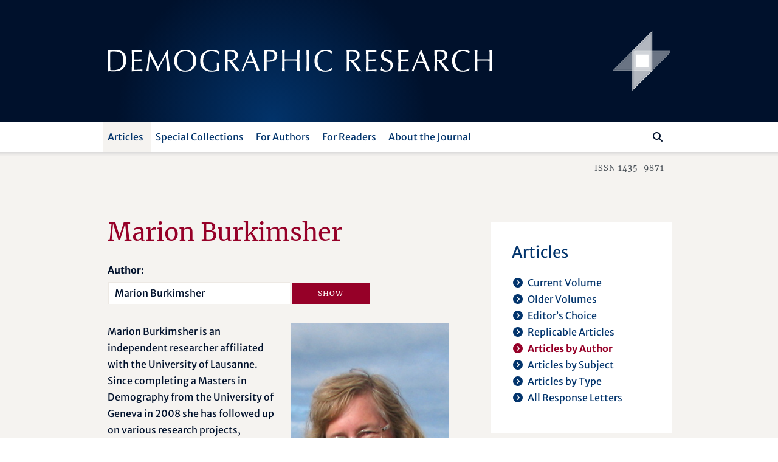

--- FILE ---
content_type: text/html; charset=utf-8
request_url: https://www.demographic-research.org/articles/articlesbyauthor/1491
body_size: 38229
content:
<!DOCTYPE html>
<html lang="en">
<head>
    <meta charset="utf-8" />
    <meta lang="en" />
    <meta name="viewport" content="width=device-width, initial-scale=1.0" />
        <title>Marion Burkimsher - Demographic Research</title>
    
    
    <meta name="author" content="" />
    <meta name="description" content="Articles by Marion Burkimsher" />
    <meta name="keywords" content="" />
    <meta name="publisher" content="Demographic Research" />
    <meta name="copyright" content="Demographic Research" />
    <meta name="page-topic" content="demographic research, demography, social sciences, life sciences, mathematics, statistics, policy research, research" />
    <meta name="page-type" content="articles, descriptive findings, reflexions, research materials" />
    <meta name="audience" content="experts, students, scientists" />
    <meta property="og:site_name" content="Demographic Research" />
    <meta property="og:title" content="Demographic Research - Marion Burkimsher" />
    <meta property="og:url" content="https://www.demographic-research.org/articles/articlesbyauthor/1491" />
    <meta property="og:type" content="website" />
    <meta property="og:description" content="Articles by Marion Burkimsher" />
    <meta name="twitter:card" content="summary" />
    <meta name="twitter:site" content="@DemographicRes" />
    <meta name="twitter:title" content="Demographic Research - Marion Burkimsher" />
    <meta name="twitter:description" content="Articles by Marion Burkimsher" />
    <meta name="twitter:image" content="https://www.demographic-research.org/images/twitter/demres-120x120.png" />


    <!-- Touch Icon Generator BY daik.de https://www.web-stuebchen.de Lizenz: GNU General Public License; Copyright: 2014 - 2016 Stephan Heller [daik.de] <heller@daik.de> -->
    <link rel="shortcut icon" type="image/x-icon" href="/images/favicons/favicon.ico" />
    <link rel="icon" type="image/x-icon" href="/images/favicons/favicon.ico" />
    <link rel="icon" type="image/gif" href="/images/favicons/favicon.gif" />
    <link rel="icon" type="image/png" href="/images/favicons/favicon.png" />
    <link rel="apple-touch-icon" href="/images/favicons/apple-touch-icon.png" />
    <link rel="apple-touch-icon" href="/images/favicons/apple-touch-icon-57x57.png" sizes="57x57" />
    <link rel="apple-touch-icon" href="/images/favicons/apple-touch-icon-60x60.png" sizes="60x60" />
    <link rel="apple-touch-icon" href="/images/favicons/apple-touch-icon-72x72.png" sizes="72x72" />
    <link rel="apple-touch-icon" href="/images/favicons/apple-touch-icon-76x76.png" sizes="76x76" />
    <link rel="apple-touch-icon" href="/images/favicons/apple-touch-icon-114x114.png" sizes="114x114" />
    <link rel="apple-touch-icon" href="/images/favicons/apple-touch-icon-120x120.png" sizes="120x120" />
    <link rel="apple-touch-icon" href="/images/favicons/apple-touch-icon-128x128.png" sizes="128x128" />
    <link rel="apple-touch-icon" href="/images/favicons/apple-touch-icon-144x144.png" sizes="144x144" />
    <link rel="apple-touch-icon" href="/images/favicons/apple-touch-icon-152x152.png" sizes="152x152" />
    <link rel="apple-touch-icon" href="/images/favicons/apple-touch-icon-180x180.png" sizes="180x180" />
    <link rel="apple-touch-icon" href="/images/favicons/apple-touch-icon-precomposed.png" />
    <link rel="icon" type="image/png" href="/images/favicons/favicon-16x16.png" sizes="16x16" />
    <link rel="icon" type="image/png" href="/images/favicons/favicon-32x32.png" sizes="32x32" />
    <link rel="icon" type="image/png" href="/images/favicons/favicon-96x96.png" sizes="96x96" />
    <link rel="icon" type="image/png" href="/images/favicons/favicon-160x160.png" sizes="160x160" />
    <link rel="icon" type="image/png" href="/images/favicons/favicon-192x192.png" sizes="192x192" />
    <link rel="icon" type="image/png" href="/images/favicons/favicon-196x196.png" sizes="196x196" />
    <meta name="msapplication-TileImage" content="~/images/favicons/win8-tile-144x144.png" />
    <meta name="msapplication-TileColor" content="#132034" />
    <meta name="msapplication-navbutton-color" content="#132034" />
    <meta name="application-name" content="Demographic Research" />
    <meta name="msapplication-tooltip" content="Demographic Research" />
    <meta name="apple-mobile-web-app-title" content="Demographic Research" />
    <meta name="msapplication-square70x70logo" content="~/images/favicons/win8-tile-70x70.png" />
    <meta name="msapplication-square144x144logo" content="~/images/favicons/win8-tile-144x144.png" />
    <meta name="msapplication-square150x150logo" content="~/images/favicons/win8-tile-150x150.png" />
    <meta name="msapplication-wide310x150logo" content="~/images/favicons/win8-tile-310x150.png" />
    <meta name="msapplication-square310x310logo" content="~/images/favicons/win8-tile-310x310.png" />
    <link href="/lib/fonts/fonts.min.css?v=Ko_kaFpc-xBW5Y8V_4fRu3FI9r-BgarrtN4WRodpyhA" rel="stylesheet" />
    <link href="/lib/fontawesome-free-6.7.2-web/css/all.min.css?v=dABdfBfUoC8vJUBOwGVdm8L9qlMWaHTIfXt-7GnZCIo" rel="stylesheet" />
    
    <link href="/lib/bootstrap5.2.3/scss/demres.min.css?v=yWmnPzu4Y61Jp8mIuLCRaXiS-CFpyK8tyX3ugPn1qTM" rel="stylesheet" />
    <script src="/lib/jquery/dist/jquery-3.7.1.min.js"></script>
    <script src="/lib/bootstrap5.2.3/dist/js/bootstrap.bundle.min.js"></script>
    
    <link href="/dr.rss" rel="alternate" type="application/rss+xml" title="New articles feed (RSS 2.0)" />
    <link href="/dr-atom.xml" rel="alternate" type="application/atom+xml" title="New articles feed (Atom 1.0)" />
</head>
<body>
    <header class="dr-header">

        <nav class="navbar navbar-light bg-white navbar-expand-lg" style="flex-wrap: wrap;">

            <div class="container-fluid dr-header-container">
                <!--war ohne style="flex-wrap: wrap;" -->
                <!--fixed-top-->
                <div class="header-journal" style="">
                    <div class="container">
                        <div class="row align-items-center header-journal-image" style="">
                            <div class="d-none d-lg-block col-lg-8 offset-lg-1">
                                <a href="/"><img class="dr-logo-desktop" src="/images/dr-logo-desktop.svg" alt="Demographic Research" /></a> <!--width="69%" height="69%"-->
                            </div>
                            <div class="d-none d-lg-block col-lg-2 d-flex">
                                <a href="/"><img src="/images/dr-signet-desktop-effects.svg" width="100px" height="100px" align="right" alt="Demographic Research Logo" /></a>
                            </div>
                            <div class="col-8 offset-1 d-lg-none ">
                                <a href="/"><img src="/images/dr-logo-mobile-effects.svg" width="80%" height="80%" alt="Demographic Research Logo" /></a>
                            </div>
                            <div class="col-2 d-lg-none">
                                <div class="row flex-row-reverse">
                                    <button class="navbar-toggler" type="button" data-bs-toggle="offcanvas" data-bs-target="#offcanvasDrNavbar" aria-controls="offcanvasDrNavbar" aria-expanded="false" aria-label="Toggle navigation">
                                        <span class="navbar-toggler-icon"></span>
                                    </button>
                                </div>
                            </div>
                        </div>
                    </div>                </div>

                <div class="navbar-row">
                    <div class="container">
                        <div class="row">
                            <div class="col-10 offset-1">

                                <div class="offcanvas offcanvas-end dr-offcanvas" tabindex="-1" id="offcanvasDrNavbar" aria-labelledby="offcanvasDrNavbarLabel">
                                    <div class="offcanvas-header">
                                        <p class="offcanvas-title" id="offcanvasDrNavbarLabel">Menu</p>
                                        <button type="button" class="btn-close btn-close-white" data-bs-dismiss="offcanvas" aria-label="Close"></button>
                                    </div>
                                    <div class="offcanvas-body">
                                        <ul class="navbar-nav justify-content-end justify-content-lg-start flex-grow-1 pe-lg-3">
                                            
    
<li class="nav-item dropdown">
    <a class="nav-link active dropdown-toggle" href="/articles/index" role="button" data-bs-toggle="dropdown" aria-expanded="false">Articles</a>
    <ul class="dropdown-menu">
        <li><a class="dropdown-item" href="/articles/volume">Current Volume</a></li>
        <li><a class="dropdown-item" href="/articles/volumes">Older Volumes</a></li>
        <li><a class="dropdown-item" href="/articles/editorschoice">Editor’s Choice</a></li>
        <li><a class="dropdown-item" href="/articles/replicablearticles">Replicable Articles</a></li>
        <li><a class="dropdown-item active" href="/articles/articlesbyauthor">Articles by Author</a></li>
        <li><a class="dropdown-item" href="/articles/articlesbysubject">Articles by Subject</a></li>
        <li><a class="dropdown-item" href= "/articles/articlesbytype">Articles by Type</a></li>
        <li><a class="dropdown-item" href= "/articles/letters">All Response Letters</a></li>
    </ul>
</li>
<li class="nav-item dropdown">
    <a class="nav-link dropdown-toggle" href="/articles/specials" role="button" data-bs-toggle="dropdown" aria-expanded="false">Special Collections</a>
    <ul class="dropdown-menu">
        <li><a class="dropdown-item" href = "/articles/aboutspecialcollections">About Special Collections</a></li>
        <li><a class="dropdown-item" href = "/articles/special">Special Collections</a></li>
    </ul>
</li>

<li class="nav-item dropdown">
    <a class="nav-link dropdown-toggle" href="/authors/index" role="button" data-bs-toggle="dropdown" aria-expanded="false">For Authors</a>
    <ul class="dropdown-menu">
        <li><a class="dropdown-item" href="/authors/generalinformation">General Information</a></li>
        <li><a class="dropdown-item" href="/authors/submissionguidelines">Submission Guidelines</a></li>
        <li><a class="dropdown-item" href="/authors/editorialpolicies">Editorial Policies</a></li>
        <li><a class="dropdown-item" href="/authors/peerreviewandpublication">Peer Review and Publication</a></li>
        <li><a class="dropdown-item" href="/authors/copyrightinformation">Copyright Information</a>
        <li class="navi-level-3"><a class="dropdown-item" href="/authors/copyrightterms">Copyright Terms</a>
        <li class="navi-level-3"><a class="dropdown-item" href="/authors/copyrightagreement">Copyright Agreement</a>
        <li><a class="dropdown-item" href="/authors/reviewprocess">Review Process</a></li>
        <li><a class="dropdown-item dropdown-item-symbol" href="/authors/Submission"><span class="dropdown-item-symbol"><i class="fa fas fa-file-lines"></i></span> Submit a Paper</a></li>
        <li><a class="dropdown-item dropdown-item-symbol" href="/authors/letter"><span class="dropdown-item-symbol"><i class="fa fas fa-envelope"></i></span> Submit a Letter</a></li>
        <li><a class="dropdown-item dropdown-item-symbol" href="/authors/account"><span class="dropdown-item-symbol"><i class="fa fas fa-circle-user"></i></span> My Author Account</a></li>
    </ul>
</li>

<li class="nav-item dropdown">
    <a class="nav-link dropdown-toggle" href="/readers/index" role="button" data-bs-toggle="dropdown" aria-expanded="false">For Readers</a>
    <ul class="dropdown-menu">
        <li><a class="dropdown-item" href="/readers/getemailalerts">Get Email Alerts</a></li>
        <li><a class="dropdown-item" href="/readers/howtocite">How to cite DR</a></li>
    </ul>
</li>

<li class="nav-item dropdown">
    <a class="nav-link dropdown-toggle" href="/info/index" role="button" data-bs-toggle="dropdown" aria-expanded="false">About the Journal</a>
    <ul class="dropdown-menu">
        <li><a class="dropdown-item" href="/info/purpose">Purpose</a></li>
        <li><a class="dropdown-item" href="/info/fromthepublisherandeditor">From the Publisher and Editor</a></li>
        <li><a class="dropdown-item" href="/info/whoiswho">Who’s Who</a></li>
        <li><a class="dropdown-item" href="/info/reviewers">Our Reviewers</a></li>
        <li><a class="dropdown-item" href="/info/contact">Contact Us</a></li>
        <li><a class="dropdown-item" href="/info/ownershipfunding">Ownership and Funding</a></li>
        <li><a class="dropdown-item" href="/info/copyrightlegal">Copyright & Legal</a></li>
        <li><a class="dropdown-item" href="/info/privacypolicy">Privacy Policy</a></li>
    </ul>
</li>


                                        </ul>
                                        <div class="d-flex flex-row flex-row-reverse pt-5 pt-lg-0 dr-search-panel">
                                            <div><button class="btn" id="btn-navi-search" onclick="javascript:ToggleSearchFocus();" aria-label="Search"><i class="fa fas fa-search icon-search"></i></button></div>
                                            <div><input class="form-control me-2" id="input-navi-search" type="search" placeholder="Search ..." aria-label="Search this website" /></div>
                                        </div>
                                    </div>
                                </div>
                            </div>
                        </div>
                    </div>                </div>
            </div>
        </nav>

        <div class="row header-shadows">
            <div class="col-12 header-shadow-bottom" id="header-shadow-bottom"></div>
        </div>

        <div class="header-issn-outside">
            <div class="container">
                <div class="row header-issn">
                    <div class="d-none d-lg-block col-10 offset-1 text-end">ISSN 1435-9871</div>
                </div>
            </div>        </div>

    </header>

    <main role="main" class="pb-3">
        <div class="container">

            <div class="row">
                <div class="col-10 offset-1">
                    <div class="row">
                        <div class="col-12 col-xl-8 dr-content">
                            





<h1>Marion Burkimsher</h1>


<form action="/Articles/ArticlesByAuthor" method="post" autocomplete="off">
    <div class="autocomplete" style="width:300px;">
        <label class="form-label" for="input_authorname">Author:</label>
        <input class="form-control" id="input_authorname" type="text" name="authorname" value="Marion Burkimsher" />
    </div>
    <input type="submit" name="submit" value="Show" class="btn btn-filter" />
</form>

        <p><img class="author" src="/images/authors/1491_1424170051_web.jpg" title="Marion Burkimsher" alt="Marion Burkimsher" /></p>

    <p> Marion Burkimsher is an independent researcher affiliated with the University of Lausanne. Since completing a Masters in Demography from the University of Geneva in 2008 she has followed up on various research projects, particularly in the fields of fertility trends and religious trends. She has presented papers on these topics at several international conferences.<br>	In an earlier phase of life, her PhD from the University of Manchester was on the topic of “The internal hydrology of an Alpine glacier”. So what is the common thread between that and her current interests? She is a Geographer at heart, who enjoys looking in detail at dynamic processes with variations over time and space.<br></p>

    <h2>Contact</h2>
        <p>Universit&#xE9; de Lausanne</p>
    <p>
        <a href="mailto:drmarionb@gmail.com">drmarionb@gmail.com</a><br />
        <a target="_blank" aria-label="opens in a new tab" href=" http://drmarionb.free.fr/resume">Homepage</a><br />
    </p>

<p style="clear:both"></p>

    <h1>Articles by Marion Burkimsher</h1>
    <p>
        <a target="_blank" aria-label="opens in a new tab" href="https://pubmed.ncbi.nlm.nih.gov/?term=Marion&#x2B;Burkimsher[Author]">Articles in PubMed</a><br />
        <a target="_blank" aria-label="opens in a new tab" href="https://scholar.google.com/scholar?as_q=&amp;as_occt=any&amp;as_sauthors=%22Marion&#x2B;Burkimsher%22&amp;as_publication=&amp;as_sdt=0%2C5">Articles in Google Scholar</a>
    </p>
    <div id="_ArticleListPartial">
        

    <p class="articles_header">
        10 August 2017 &#124; <span>descriptive finding</span>
    </p>
    <p class="articles_title"><a href="/articles/volume/37/11">Evolution of the shape of the fertility curve: Why might some countries develop a bimodal curve?</a></p>
    <p class="articles_authors">
                <a href="/articles/articlesbyauthor/1491">Marion Burkimsher</a>
    </p>
        <p class="articles_info"><span class="articles-info-title">Volume:</span> 37 <span class="articles-info-title">Article ID:</span> 11 <span class="articles-info-br"><br /></span><span class="articles-info-title">Pages:</span> 295–324<br /><span class="articles-info-title">DOI:</span> <a target="_blank" aria-label="opens in a new tab" href="https://doi.org/10.4054/DemRes.2017.37.11">10.4054/DemRes.2017.37.11</a></p>
    <p class="articles_links"><a href="/articles/volume/37/11">Abstract</a><a target="_blank" aria-label="opens in a new tab" href="/volumes/vol37/11/37-11.pdf">Full Text [PDF]</a></p>
    <p class="articles_header">
        03 March 2015 &#124; <span>research article</span>
            <i class="fa-solid fa-layer-group icon-category" title="Author has provided data and code for replicating results"></i>
    </p>
    <p class="articles_title"><a href="/articles/volume/32/21">Europe-wide fertility trends since the 1990s: Turning the corner from declining first birth rates</a></p>
    <p class="articles_authors">
                <a href="/articles/articlesbyauthor/1491">Marion Burkimsher</a>
    </p>
        <p class="articles_info"><span class="articles-info-title">Volume:</span> 32 <span class="articles-info-title">Article ID:</span> 21 <span class="articles-info-br"><br /></span><span class="articles-info-title">Pages:</span> 621–656<br /><span class="articles-info-title">DOI:</span> <a target="_blank" aria-label="opens in a new tab" href="https://doi.org/10.4054/DemRes.2015.32.21">10.4054/DemRes.2015.32.21</a></p>
    <p class="articles_links"><a href="/articles/volume/32/21">Abstract</a><a target="_blank" aria-label="opens in a new tab" href="/volumes/vol32/21/32-21.pdf">Full Text [PDF]</a></p>



    </div>


<script>

        function OnLoadMoreClicked(nextpage) {
            var eButton = document.getElementById('buttondiv-load-more');
            var eSpinner = document.getElementById('spinner-load-more');

            if (eButton)
                eButton.style.display = 'none';
            if (eSpinner) {
                eSpinner.style.display = 'inline-block';
                eSpinner.style.textAlign = 'center';
            }

            const url = new URL(location.protocol + '//' + location.host + location.pathname);
            url.searchParams.set('authorid', 1491);
            url.searchParams.set('page', nextpage);
            window.history.pushState({}, '', url);

            var nexturl = '/Articles/ArticlesByAuthor_Update/' + 1491 + '/' + nextpage;

            $.ajax({
                type: 'POST',
                url: nexturl,
                contentType: 'application/x-www-form-urlencoded; charset=UTF-8',
                dataType: 'html',
                success: function (r) {
                    var e = document.getElementById('_ArticleListPartial');
                    e.innerHTML = r;

                    if (eButton)
                        eButton.style.display = 'inline';
                    if (eSpinner)
                        eSpinner.style.display = 'none';

                },
                error: function (xhr, status, error) {
                    var err = eval("(" + xhr.responseText + ")");
                    alert(err.Message);
                }
            });
        }


    var authors = ["Mikko Aaltonen","Arnstein Aassve","Jeofrey Abalos","Mohammad Jalal Abbasi Shavazi","Ayse Abbasoglu Ozgoren","Aisha Abdulazeez","Guy Abel","Guy Abel","Jessica Abell","J. Lawrence Aber","Gemma Abío","Martin Abraham","Liili Abuladze","José Manuel Aburto","Francesco Acciai","Fabian Sebastian Achana","Arthur Acolin","Enrique  Acosta","Eduardo Acostamadiedo","Jimi Adams","Samson B. Adebayo","Jacob Adetunji","Gbenga Adeyemi","Vissého Adjiwanou","Alícia Adserà","Sulaimon Afolabi","Victor Agadjanian","Emily Agree","Salma Ahmad","Sahar Ahmed","Saifuddin Ahmed","Linda Juel Ahrenfeldt","Jennifer Ailshire","Toshiaki Aizawa","Bolanle Ajao","Icek Ajzen","Reham Al Tamime","Zakarya Al Zalak","Urszula Ala-Karvia","Md Moshi Ul Alam","Nurul Alam","Diego Alburez-Gutierrez","Harold Alderman","Giammarco Alderotti","Jared Aldstadt","Rob Alessie","Monica Alexander","Guido Alfani","Sié Ali","Leontine Alkema","Keera Allendorf","Paul D. Allison","Júlia Almeida Calazans"," Zack  Almquist","Evrim Altintas","Claire Altman","Jesús-Adrián Alvarez","Ernesto F.L. Amaral","Bridget K. Ambrose","Elena Ambrosetti","Eliva Ambugo","Aliaksandr Amialchuk","Abena Amoah","Mariana Amorim","Mark Amos","William Kwabena Ampofo","Anthony Amuzu-Pharin","Athina Anastasiadou","Lars H. Andersen","Otto Andersen","Per Kragh Andersen","Signe Hald Andersen","Synøve N. Andersen","Cory Anderson","James Anderson","Gunnar  Andersson","Linus Andersson","Douglas Anderton","Theresa Andrasfay","Aleksandr Andreev","Evgeny M. Andreev","Kirill F. Andreev","Catherine S. Andrzejewski","Aurora Angeli","Aurora Angeli","Viola Angelini","Philip Anglewicz","Nicole Angotti","Selena Anjur-Dietrich","Anne Sofie Tegner Anker","Kristi Anniste","Zohra Ansari-Thomas","Philippe Antoine","José-Ignacio Antón","Victor Antunes Leocádio","Belinda Aparicio Diaz","Siddartha Aradhya","Carolina Aragao","Konstantin Arbeev","Lyubov S. Arbeeva","Erika Arenas","Neil Argent","Elizabeth Arias","Benjamin Armbruster","Ashley N. Arnio","Bruno Arpino","Oliver Arránz Becker","Alyona Artamonova","Tinna Laufey Ásgeirsdóttir","Abbas Askari Nodoushan","Ragui Assaad","Polly Atatoa Carr","Paul Atkinson","A’as Atrash","Orvalho Augusto","Pearce Aurigemma","Or Avidov","Andreea Avramescu","Niyi Awofeso","Kofi Awusabo-Asare","Sara Ayllón","Davide Azzolini","Josephine Akua Ackah Baafi","Stella Babalola","Kimberly Singer Babiarz","Lauren Bachan","James Bachmeier","Irina Badurashvili","Jiseon Baek","Bernard Baffour","Christos Bagavos","Giovannella Baggio","Adama Baguiya","Sebastian Bähr","Stanley R. Bailey","Pau Baizan","Deborah Balk","Patrick Ball","Gabriele Ballarino","Emma Banchoff","Jethro Banda","Martin Bangha","Hélène Bangré","Olufunmilayo Banjo","Le Bao","Luoman Bao","Emerson Baptista","Andres Barajas Paz","Bilal Barakat","Anna Baranowska-Rataj","Nicola Barban","Jennifer Barber","Elisabetta Barbi","Elisa Barbiano di Belgiojoso","Irene Barbiera","Magali Barbieri","Paolo Barbieri","Anna Barbuscia","Kieron James Barclay","Elizabeth Anne Bardoel","Debasis Barik","Geraldine Barrett","Tamás Bartus","Ahmet Melik Baş","Angela Baschieri","Ugofilippo Basellini","Hervé Bassinga","Ewa Batyra","Thomas Baudin","Annette Baudisch","Shawn Bauldry","Eric P. Baumer","Erin Baumgartner","Amanda Baumle","Abrar Bawati","Janeen Baxter","Jonathan Bearak","Cris Beauchemin","Roderic Beaujot","Eva Beaujouan","Laia Bécares","Federica Becca","Charles M. Becker","Charlotte Clara Becker","Stan Becker","Kathleen Beegle","Erik Beekink","Gijs Beets","Katia Begall","Alexander Begun","Donatien Beguy","Jere Behrman","Jere Behrman","Julia Behrman","Mariano G. Beiró","Jan Beise","Alain Bélanger","Andrew Bell","Martin Bell","Steven Bell","Daniela Bellani","George Bello","Michele Belloni","Hiram Beltran-Sanchez","Andrea Benedetti","Kofi D. Benefo","Tommy Bengtsson","Aprile Benner","Neil G. Bennett","Magdalena Benza","Justus Benzler","Marie-Pier Bergeron-Boucher","Caroline Berghammer","Gabriella Berloffa","Aude Bernard","Fabrizio Bernardi","Laura Bernardi","Eva Bernhardt","Ina Berninger","Ann  Berrington","Paolo Berta","Anais Bertrand-Dansereau","Alexey Bessudnov","Giulia Bettin","Ann Beutel","Jan Beyersmann","Debarun Bhattacharjya","Suzanne Bianchi","Simona Bignami","Jakub Bijak","Govert Ewout Bijwaard","Francesco Billari","Sunnee Billingsley","Adriana A. E. Biney","Kristín Helga Birgisdóttir","Gunn Elisabeth Birkelund","David Bishai","Sara Bisi","Laurin Bixby","Amand Blanes Llorens","Caroline H. Bledsoe","Jenni Blomgren","Niels-Hugo Blunch","Jason Boardman","Germain Adebiyi Boco","Philippe Bocquier","Carl Boe","Courtney Boen","Diederik  Boertien ","Christina Bohk-Ewald","Li Bohua","Michaël Boissonneault","Eszter Bokányi","Anna Bokun","Danilo Bolano","Francisco Bolúmar Montrull","Andrea Bonanomi","Erik Bond","Marco Bonetti","John Bongaarts","Suzanne Bonner","Carole Bonnet","Florian Bonnet","Luc Bonneux","Heather Booth","Marion Borderon","Maitreyi Bordia Das","Valeria Bordone","Riccardo Borgoni","Vivian Bos","Sarah Botterman","Kim Boudiny","Robert Bourbeau","Mélanie Bourguignon","Katarina Boye","Paul Boyle","Robert Bozick","Marek Brabec","Michael Bracher","Sara Brachet","Debbie Bradshaw","David Brady","Heena Brahmbhatt","Dale Bramley","Maria Brandén","Keith Branson","Hilde Bras","David B. Braudt","Sarah Brauner-Otto","Noli Brazil","Sandra Brée","Casey Breen","Richard Breen","Uta Brehm","Vincent Bremhorst","Marco Breschi","Didier Breton","Bridget Brew","Melanie Brickman","Elisa Brini","Ralph Brinks","Mary C. Brinton","Hilke Brockmann","Anne Brons","Matthew M. Brooks","Jeanne Brooks-Gunn","Göran Broström","Kathleen Broussard","James Brown","Richard Brown","Susan  Brown","Sarah Brumfield","Claudia Brunori","Silvia Bruzzone","Caroline Bryson","Zuzanna Brzozowska","Isabella Buber-Ennser","Claudia Buchmann","Cynthia Buckley","Xiana Bueno","Christoph Bühler","Petra Buhr","Martin Bujard","Pat Bullen","Larry L. Bumpass","Thomas K. Burch","Francesco Burchi","Marion Burkimsher","Annalisa Busetta","Carlijn Bussemakers","Barbara Buttenfield","Carter T. Butts","Zafer Buyukkececi","Katalin Buzasi","James Byars","Jack Byerly","Evgenia Bystrov","Kim Caarls","Wanda Cabella","Silvio Cabral Patricio","Gabriela Caceres Ojeda Freitas","Frank Caestecker","André Junqueira Caetano","Liming Cai","Brigid Cakouros","Julia Callaway","Gerard Calot","Marcantonio Caltabiano","Anne-Emmanuèle Calvès","Carlo Giovanni Camarda","Emmanuelle Cambois","Cameron Campbell","David Canning","Sarah Cannon","Stefano Cantalini","Vladimir Canudas-Romo","Viet Dung Cao","Arianna Caporali","Anna Caprinali","Mario Cardano","Carolina Cardona","Jodi Berger Cardoso","James R. Carey","Jørgen Carling","Daniel Carlson","Elwood Carlson","Marcia Carlson","Gordon Carmichael","Angela Carollo","Louise Caron","Richard Carpiano","Renzo Carriero","Ciriaco Carru","E. Ann Carson","Anthony T. Carter","Oliviero Casacchia","Graziella Caselli","Susan Cassels","John C. Casterline","Maria Castiglioni","Andrés Castro","Márcia C. Castro","Ruben Castro","Teresa Castro Martín","Andrés F. Castro Torres","Hal Caswell","Ciro Cattuto","Jonathan P. Caulkins","Alberto Cazzola","Hector Cebolla-Boado","Eralba Cela","Qiao Cen","Cibele Cesar","Valeria Cetorelli","Hyungmin Cha","Sophia Chae","Parijat Chakrabarti","Georgina Chambers","Aphichat Chamratrithirong","Angelique Chan","Siddharth Chandra","Cindy M. Chang","Grace Chang","Michael Chasukwa","Praise Chatonda","Esha Chatterjee","Rajesh Chauhan","Bijia Chen","Feinian Chen","Wei Chen","Yi Chen","Yu Chen","Pao-Chih Roger Cheng","Yen-Hsin Alice Cheng","Gloria Chepngeno","Andrew Cherlin","Valeriy V. Chervyakov","Adam Ka-Lok Cheung","Ruby Cheung","Siu Lan Karen Cheung","Guangqing Chi","Agnes Chimbiri","Brian Chin","Shu-Ti Chiou","Vesper H. Chisumpa","Chi-Tsun Chiu","Jaehoon Cho","Minja K. Choe","HwaJung Choi","Jaesung Choi","Kate Choi","Seongsoo Choi","Seulki Choi","Yool Choi","Yoonjoung Choi","Yoonyoung Choi","Youjin Choi","Robert Choinière","Michael Chong","Kaare Christensen","Solveig Christiansen","Sarah Christison","Daniel Ciganda","Jorge Cimentada","Beyda Çineli","Elisa Cisotto","Anne Clark","Rob Clark","Samuel J. Clark","Shelley Clark","Terryann C. Clark","William A.V. Clark","David Clifford","Ernestina Coast","Maria Elisabetta  Coccia","Susan Cochran","Diane Coffey","Alan Cohen","Joel E. Cohen","Maira Colacce","Andrea Colasurdo","David Coleman","Maria Coleta Ferreira Albino de Oliveira","Fabrice Collard","Mark Collinson","Bernardo Colombo","Chiara Ludovica Comolli","Marie-Caroline Compans","Natacha Compaore","Yacouba Compaoré","Peter Congdon","Alessandra Conte","Pierluigi Contucci","Thomas J. Cooke","Sara Cools","Lucia Coppola","Julia Cordero Coma","Martine Corijn","Jamaica Corker","Giulia Corti","Clara Cortina","Jeralynn Cossman","Giuseppe Costa","Rafael Costa","Rafael Costa","Elena Cottini","Cassandra Cotton","Francesco Cottone","Rory Coulter","Daniel Courgeau","Maira Covre-Sussai","Sarah K. Cowan","Marco Cozzani","Amelia Crampin","Amelia C Crampin","Daniela Craveiro","Mathew J. Creighton","Eileen Crimmins","Trevor Croft","Michelle O. Crosby-Nagy","Amber R.  Crowell","Helena Cruz Castanheira","Liwang Cui","Qi Cui","Ewa Cukrowska-Torzewska","Michaela Curran","Katherine J. Curtis","James Curtsinger","Tomas Cvrcek","Jacek Cypryjański","Krzysztof Czaderny","Agata V. D’Addato","Johan Dahlberg","Luc Dal","Hippolyte d'Albis","Gianpiero Dalla Zuanna","Sabine Margarete Damerow","Joan Damiens","Linh Hoang Khanh Dang","Silvia D'Angelo","Aisha Dasgupta","Purbasha Dasgupta","Aurélien Dasré","Eleonora Davalos","George Davey Smith","Brown David","Mihaela David","Suzanne Davies Withers","Brittny C. Davis Lynn","Jonathan Daw","Herbert Dawid","Joseph Day","Gonzalo De Armas","Joop de Beer","Vera de Bel","Hein de Haas","Piet de Jong","Myriam de Loenzien","Xavier de Luna","Alessandra De Rose","Gustavo De Santis","Helga de Valk","Lotte de Vries","David De Wachter","Julianna Deardorff","Enrico Debiasi","Jean-Michel Decroly","Ari Decter-Frain","Alexander D. Deev","Luca Deiana","Alberto del Rey Poveda","Enrique Delamonica","Isaure Delaporte","Valerie Delaunay","Adeline Delavande","Felicia DeLeone","Margarita Delgado","Simon Dellicour","Che Deng","Patrick Denice","Nicole Denier","Mikhail Denisenko","Frank T. Denton","Karim Derra","Sonalde Desai","Aline Désesquelles","Carlo Devillanova","Isabelle Devos","Jack DeWaard","Sharon DeWitte","Ameer Dharamshi","Preeti Dhillon","Mariachiara Di Cesare","Giorgio Di Gessa","Paola Di Giulio","Vanessa di Lego","Alessandro Di Nallo","Cinzia Di Palo","Viorela Diaconu","Nadia Diamond-Smith","Kassoum Dianou","Claudio Dias Jr.","Christina Diaz","Itzel Diaz-Juarez","Thomas W. Dickinson","Martin Diewald","Matteo Dimai","Elitsa Dimitrova","Mariana Dimova","Insa Diouf","Carlo D'Ippoliti","Fabio Divino","D. Phuong (Phoenix) Do","Tran Doan","Gabriele Doblhammer","Erengul  Dodd","F. Nii-Amoo Dodoo","Naa Dodua Dodoo","Yoann Doignon","Nathan T. Dollar","Marta Dominguez Folgueras","Premchand Dommaraju","Molly  Dondero","Hao Dong","Robyn Donrovich","Jürgen Dorbritz","Audrey Dorélien","Markus Dörflinger","Cassandra Dorius","Rob Dorrington","Laetitia Douillot","William Dow","Brian Downer","Robert Drago","Nina Drange","Sven Drefahl","Greg L. Drevenstedt","Martin Dribe","Anne Driscoll","Sonja Drobnič","Jaap Dronkers","Paulita L. Duazo","Albert Dube","Michael DuBois","Dominique Dubourg","Christian Dudel","Boniface Dulani","Dustin T. Duncan","Rachel Dunifon","Jim Dunn","Aija Duntava","Rachel Durham","Afua Durowaa-Boateng ","Géraldine Duthé","Nabamita Dutta","Ann-Zofie Duvander","Sara Duvisac","Daniel Dvořák","Pearl A. Dykstra","Sigurd Dyrting","Inga Earle","Jeffrey Eaton","Marcus Ebeling","Dalkhat Ediev","Sören Edvinsson","Ryan Edwards","Mieke Eeckhaut","Thierry Eggerickx","Viviana Egidi","Jens Ehrhardt","Paul Eilers","Hallie Eilerts","Peter Ekamper","Omaima El Gibaly","Joanne Ellison","Irma T. Elo","Parfait M. Eloundou-Enyegue","Natalia Emanuel","Tom Emery","Henriette Engelhardt","Michal Engelman","Paula England","Pamela P. Entzel","Dávid Erát","Tatiana Eremenko","A. Banu Ergöçmen","Helen Eriksson","Jeylan Erman","John Ermisch","Nasibeh Esmaeili","Gøsta Esping-Andersen","Luís Espinha da Silveira","Massimo Esposito","Angela Estacion","Albert Esteve","Maria Evandrou","Anna Evans","Marie Evertsson","Fatine Ezbakhe","Sehar Ezdi","Markos Ezra","Luisa Fadel","Susanne Fahlén","Jane Falkingham","Atoumane  Fall","Peter Fallesen","Xinguang Fan","Mateo Farina","Patrizia Farina","Shannon Farley","Chad Farrell","Anette Fasang","Masoomali Fatehkia","Dimitri Fazito","Dennis Feehan","Griffith Feeney","Stephen Feetham","Gustav Feichtinger","Craig A. Feinstein","Marcus Feldman","Emanuele Felice","Andrew Fenelon","Thomas Fent","Lia Fernald","Didier Abdel Fernandes","Fernando Fernandes","Oscar Fernandez","Mariana Fernández Soto","Mariana Fernández-Soto","Emanuele Ferragina","Valeria Ferraretto","Giulia Ferrari","Zuleika Ferre","Irene Ferro","Patrick Festy","Agnieszka  Fihel","Paul EM Fine","Lawrence Finer","Gunther Fink","Maxim Finkelstein","Fjalar Finnäs","Nissa Finney","Francesca Fiori","Glenn Firebaugh","Samuel Fishman","Ane Fisker","Jasmine Fledderjohann","Annett Fleischer","Peter Fleming","Laurence Fleury","Katrin Fliegenschnee","Sarah Flood","Daniele Florean","Josefina Flores Morales","Tineke Fokkema","Paula Fomby","Eric Fong","Kayla Fontenot","Kathleen Ford","Alessio Fornasin","Jonathan J. Forster","Bailey Fosdick","Mark Fossett","Thomas B. Foster","Ana Laura Fostik","Dimitrios Fouskakis","Jonathan Fox","Romina Fraboni","Claudio Franceschi","Brian Francis","Robert Franck","Reanne Frank","Paul W. Franks","Sonja Fransen","Kerry Franzetta","Ewa Frątczak","David A. Freedman","Vicki Freedman","Flavio Freire","Tomas Frejka","Tom Frere-Smith","W. Parker Frisbie","Michelle Frisco","Luisa Frova","Margaret Frye","Glenn V. Fuguitt","Setsuya Fukuda","Barbara Elisabeth Fulda","Giulia Fuochi","Eli Fure","Kana Fuse","Vicente Fuster","Giuseppe Gabrielli","Hampton Gaddy","Alain Gagnon","Nicholas Gailey","Róbert Iván Gál","Paulina Gałęzewska","Juan F. Gamella","Jutta Gampe","Li Gan","Yiqing Gan","Harry B.G. Ganzeboom","Ann Garbett","Catherine Garcia","Jenny Garcia","Marc A. Garcia","Juan Manuel Garcia-Gonzalez","Victor Garcia-Guerrero","Joan Garcia-Roman","Joan García-Román","Alicia García-Sierra","Ólöf Garðarsdóttir","Michel Garenne","Maria Gargiulo","Alfred Garloff","Anna Garriga","Joop Garssen","Heather Gatny","Anne  Gauthier","Danielle Gauvreau","Leonid Gavrilov","Natalia Gavrilova","Annegret Gawron","Ezra Gayawan","Esther Geisler","Alison Gemmill","Katie Genadek","Linda George","Katerina Georgiadis","Patrick Gerland","Omer Gersten","Mette Gerster","Mara Getz Sheftel","Dhruba Raj Ghimire","Daniela Ghio","Stefano Giaimo","Mhairi A. Gibson","Peter Gichangi","Jenny Gierveld","Stuart Gietel-Basten","Marius Gilbert","Carlos J. Gil-Hernández","Brian Joseph Gillespie","Carren Ginsburg","Filippo Gioachin","Margaret Giorgio","Silvia E. Giorguli-Saucedo","Jessica D. Gipson","Richard Gisser","Cristina Giudici","Emilia  Giusti","Arjan Gjonca","Edlira Gjonça","Karen Glaser","Dana Glei","Jennifer Glick","Ignace Glorieux","Judith R. Glynn","Bilampoa  Gnoumou Thiombiano","Olivier Godechot","Jessica Godwin","Francisco Goerlich","Alice Goisis","Rachel Goldberg","Noreen Goldman","Frances Goldscheider","Joshua R. Goldstein","Daniela Golinelli","Maria Cristina Sousa Gomes","Marilia Miranda Fortes Gomes","Rosa Gómez-Redondo","Pilar Gonalons-Pons","Marcos Gonzaga","María-José González","Amparo González-Ferrer","Miguel González-Leonardo","Penny Gordon-Larsen","Agata Górny","Dmitriy Gorskiy","Mark Gortfelder ","Margaret Gough","Anne Goujon","Catherine Gourbin","Magdalena Grabowska","Kathryn Grace","Pablo Gracia","Nick Graetz","Nikki Graf","Elspeth Graham","Rolf Granholm","Monica J. Grant","Erofili Grapsa","Dieter Grass","Edith Gray","Ron Gray","Tiffany Green","Gabi Greenberg","Abigail R. Greenleaf","Matthew Gregg","Ian Gregory","Arthur Greil","Angela Greulich","Pavel Grigoriev","Olga Grigorieva","Brian J. Grim","Michael Grimm","Francesco Grippo","Davide Gritti","George Groenewold","Hanna Grol-Prokopczyk","Nicolai Gröpler","Siegfried Gruber","Emily Grundy","Daniela Grunow","Danan Gu","Xinhua Gu","Qing Guan","Eder Andres Guarin Rojas","Zoya Gubernskaya","Ross Guest","Raffaele Guetto","Georges Guiella","Michel Guillot","Christophe Guilmoto","Aaron Gullickson","Jordi Gumà-Lao","Isabel Günther","Yu Guo","Zhen Guo","Neeru Gupta","Douglas Gurak","Michael Gurven","Iliya Gutin","Karen Guzzo","Michael Haan","Mari Haapanen","J. David Hacker","Conrad Hackett","Monika Hackl","Aaron Hagedorn","Gunhild Hagestad","Gábor Hajdu","Tamás Hajdu","Mia Hakovirta","Jo Mhairi Hale","Matthew Hall","Daniela Haluza","Nicole Hameister","Daniel Hamermesh","Christal Hamilton","Erin R. Hamilton","Tod Hamilton","E. A. Hammel","Dana Hamplová","Kate Hampshire","Hongyun Han","Siqi Han","Doris Hanappi","David Hand","Mark S. Handcock","Bjørn Haneberg","Alexander Hanika","Karsten Hank","Tina Hannemann","Harald Hannerz","Marie-Louise H. Hansen","Heidi Hanson","Yuko Hara","Mihaela Hărăguş","Paul-Teodor Hărăguş","Sela Harcey","Seeromanie Harding","Melissa Hardy","Olivier J. Hardy","Lowell Hargens","Susan Harkness","Juho Härkönen","Sam Harper","Kathleen Harris","Tom Harris","Joseph Harrison","Rannveig Hart","Caroline Hartnett","Kenneth Harttgen","Anushé  Hassan","Mathew Hauer","Tina Haux","Sarah R. Hayford","Jake J. Hays","Mark D. Hayward","Guangye He","Hong He","Patrick Heady","Olivia Healy","Jessica Heckert","Finn Hedefalk","Sophie Hedges","Frank W. Heiland","Gerhard Heilig","Valerie Heintz-Martin","Johan Heldal","Jonas Helgertz","Stéphane Helleringer","Satu Helske","Örjan Hemström","Arun Hendi","Andrew Hendrickson","Rana Hendy","Kène Henkens","Ursula Henz","Anat Herbst-Debby","Katharina Herlofson","Anne Herm","Maarten Hermans","Delia Irazú Hernández Farías","Catalina Herrera Almanza","Ekaterina Hertog","Sara Hertog","Véronique Hertrich","Moritz Hess","Arve Hetland","Pascal Hetze","Patrick Heuveline","Belinda Hewitt","Leen Heylen","Nicole Hiekel","Jenny Higgins","Yuliya Hilevych","Kenneth Hill","Marianne Hillemeier","Thomas Hills","Jason Hilton","Andrew Hinde","Thomas Hinz","Valentina Hlebec","Ahmad Hleihel","Jeong Hwa Ho","Jessica Y. Ho","Tina Ho","John Hobcraft","Britta Hoem","Jan M. Hoem","Rasmus Hoffmann","Erin Hofmann","Jennifer Holland","Mike Hollingshaus","David Hondula","Amelia Hoover Green","Shiro Horiuchi","Christine Horne","Victoria Hosegood","Meimanat Hosseini-Chavoshi","Feng Hou","Brian Houle","René Houle","Ning Hsieh","Ying-Hui Hsieh","Anning Hu","Feng Hu","Yang Hu","Chih-Chien Huang","Wenxuan Huang","Yingfei Huang","Yiyue Huangfu","Barbora Hubatková","Barbora Hubatková","Ansgar Hudde","Curtis Huffman","Lauren Hughes","Johannes Huinink","Terence H. Hull","Robert A. Hummer","Lori Hunter","Trond Husby","Doreen Huschek","Jon Hussey","Inge Hutter","Ulla A. Hvidtfeldt","Rob Hyndman","Kathryn Hynes","Maria Iacovou","Andrew Ibbetson","Fausat Ibrahim","John Iceland","Mathieu Ichou","Lawrence Ikamari","Roberto Impicciatore","Hande Inanc","Reuben A. Ipinyomi","Kazi Iqbal","James R.  Irwin","Uche C. Isiugo-Abanihe","Hamidou Issaka Maga","Olga Isupova","Anneli Ivarsson","Miho Iwasawa","Hannaliis Jaadla","Andreas Jahn","Marika Jalovaara","Monica Jamali","Wesley James","Aree Jampaklay","Bohyun Jang","Anna Janicka","Marta Jankowska","Fanny Janssen","Maaike Jappens","Ewa  Jarosz","Aiva Jasilioniene","Domantas Jasilionis","Santosh Jatrana","Dmitri A. Jdanov","Dănuţ-Vasile Jemna","Samuel M. Jenness","Julia Jennings","Leif Jensen","Sung-Hee Jeon","Qi Jianan","Quanbao Jiang","Sha Jiang","Yongai  Jin","Masatoshi Jinno","Lin Ji-Ping","Neetu John","Sara Johnsen","David Johnson","Fiifi Amoako Johnson","Janna Johnson","Kenneth M. Johnson","Leigh Johnson","Leigh F. Johnson","Michael Johnson","Peter Johnson","Jennifer Johnson-Hanks","Jo Jones","Kelvyn Jones","Stefan H. Jonsson","Ari Klængur Jónsson","Valentina Jorquera-Samter","Heather Joshi","Kara Joyner","Janina Jóźwiak","Albert Julià","James M. Juma","Myunggu Jung","Danuša Jurčová","Jessica  Justman","Kathleen Kahn","Rannveig Kaldager Hart","Sunganani Kalemba","Amy Kaler","Kyriaki Kalimeri","Audrey Kalindi","Matthijs Kalmijn","Jordan Kaltchev","Adriaan Kalwij","Ferenc Kamarás","Man-Yee Kan","Maxim Kan","Ryuichi Kaneko","Väinö Kannisto","Almamy Malick Kante","Vladimíra Kantorová","Grace Kao","Nicole Kapelle","Amit Kaplan","Hillard Kaplan","Augustus Kapungwe","Deniz Dilan Karaman Örsal","Arseniy Karkach","Ariel Karlinsky","Lena Karlsson","Alice Kasakoff","Ilya Kashnitsky","Ridhi Kashyap","Kalev Katus","Lindsay Katz","Timo M. Kauppinen","Aramide Kazeem","Samir KC","Endale Kebede","Wolfgang Keck","Katherine Keenan","Niels Keiding","Nico Keilman","Renske Keizer","Jessica A. Kelley ","Joshua Kembo","Guy Kenan","Liam Kennedy","Sheela Kennedy","Yagya Kharki","Aziz Khazaeli","Myriam Khlat","Eva Kibele","Godfrey Kigozi","Tine Kil","Kristine Kilanski","Nilay Kılınç","Caron Kim","Erin Hye-Won Kim","Hyun Sik Kim","Jungho Kim","Keuntae Kim","Taehyun Ethan Kim","Anthony Kimpton","Gary King","Russell King","Jonas Kinge","W. Ward Kingkade","Ragni Hege Kitterød","Søren Kjærgaard","Andreas Klärner","Stephan Klasen","Jordan Klein","Julia Klein","Tom Kleinepier","Martin Klesment","Stefanie Kley","Jana Klimova Chaloupkova","Jane Klobas","Weronika Kloc-Nowak","Johannes Klotz","Sebastian Kluesener","Fanny Annemarie Kluge","Lucas Kluge","Darina Kmentova","André Knabe","Dylan Kneale","Trudie Knijn","John Knodel","Lisbeth B. Knudsen","Jean-François Kobiané","Ivy Kodzi","Suzana Koelet","Tina Kogovšek","Hans-Peter Kohler","Iliana Kohler","Martin Kohli","Jan Kok","Deepthi Kolady","Martin  Kolk","Kamila Kolpashnikova","Aafke Komter","Valeria Kondrateva","Fanhua Kong","Niels Kooiman","Judith Koops","Judith Koops","Krisztina Kopcsó","Katja Köppen","Todd Koppenhaver","Tom Kornstad","Anastasia Kostaki","Dora Kostova","Irena Kotowska","Junhao Kou","Milan Kovačič","Elena Koytcheva","Gerbert Kraaykamp","Caroline Krafft","Sandra Krapf","Elisabeth Kraus","Sarit Kraus","Øystein Kravdal","Philip Kreager","Martin Kreidl","Michaela Kreyenfeld","Linda Kridahl","Suneeta Krishnan","Axel Peter Kristensen","Mary M. Kritz","Hannes Kröger","Patrick M. Krueger","Anne Kruse","Sofya Krutikova","Bernice Kuang","Michael Kuhn","Randall Kuhn","Mine Kühn","Elizabeth Kula","Hill Kulu","Bernadette N. Kumar","Kaushalendra Kumar","Anton E. Kunst","Janet Chen-Lan Kuo","Masanori Kuroki","Satomi Kurosu","Yasamin Kusunoki","Vesile Kutlu Koc","Karine Kuyumjyan","Andrej Kveder","Da eun Kwan","Bongoh Kye","Eduardo L.G. Rios Neto","Caroline Laborde","Rebecca Lacey","Michael Lachanski","James Lachaud","Laurie Bingaman Lackey","Julie Lacroix","Laishram Ladusingh","Mirko Lai","Darius N. Lakdawalla","Nevena Lalic","Philippe Lambert","Richard Lampard","Nancy Landale","Sara  Landini","Bruno Lankoandé","Stephanie Lanza","Bernardo  Lanza Queiroz","Évelyne Lapierre-Adamcyk","Benoît Laplante","Trude Lappegård","Enrica Lapucci","Moundir Lassassi","Samantha R. Lattof","Ilse Laurijssen","William Lavely","Elizabeth M. Lawrence","Andrew Lawson","David Lawson","Richard Layte","Ester Lazzari","Céline Le Bourdais","Éric Le Bourg","Hervé Le Bras","Jean-Marie Le Goff","Mireille Le Guen","Douglas R. Leasure","André Lebel","Pauline M. Leclerc","Barrett Lee","D. Susie Lee","Dohoon Lee","Eunkoo Lee","Hedwig Lee","Hyun-ok Lee","Jennifer Lee","Jiwon Lee","Misun Lee","Sang-Hyop Lee","Sangsoo Lee","Kadri Leetmaa","Katherine Leggat-Barr","Thomas LeGrand","Evelyn Lehrer","Haohao Lei","Lei Lei","Megan Lemmon","Adam Lenart","Mariya Lenko","Mary C. Lennon","David A. Leon","Susan Hautaniemi Leonard","Tiziana Leone","Thomas  Leopold","Karen Leppel","Lauri Leppik","Mathias Lerch","Philipp M. Lersch","Marie Lesclingand","Laurent Lesnard","Ron Lesthaeghe","Susanna Levantesi","Stefan Leyk","Jackie Li","Jing Li","Jui-Chung Allen Li","Nan Li","Qiang Li","Qingfeng Li","Ting Li","Xiang-Yi Li","Yutong Li","Zai Liang","Kao-Lee Liaw","Brantley Liddle","Aart C. Liefbroer","Torsten Lietzmann","John Lievens","Sojung Lim","Everton Lima","Everton E. Lima","Eric S. Lin","Tin-chi Lin","Zhiyong Lin","Rune Lindahl-Jacobsen","Eija Lindroos","David P. Lindstrom","Oskar Lindström","Adam Lippert","Oliver Lipps","Rosa Maria Lipsi","Chia Liu","Chien-Chia Liu","Guiping Liu","Hongyan Liu","Jenny Liu","Mao-Mei Liu","Shirley H. Liu","Tao Liu ","Lilipramawanty Kewok Liwin","Josep Lledó Benito","Ernest Lo","John Logan","Silvia  Loi","Elke Loichinger","Daniel Lois","Nik Lomax","David Lopez-Carr","Julián López-Colás","Antonio López-Gay","Luis Ángel López-Ruiz","Mariona Lozano","Chong Lu","Hsien-Hen Lu","James Lubitz","Aaron Lucas","Detlev Lück","Joerg Luedicke","Shammi Luhar","Jonathan Lui","Nancy Luke","Angela Luna Hernandez","Christer Lundh","Karin Lundström","Chen Luo","Francesca Luppi","Marie-Hélène Lussier","Renee Luthra","Katharina Lutz","Wolfgang Lutz","Marc Luy","Luciana Luz","John Lynch","Jan Lyngstad","Torkild Hovde Lyngstad","Peter Lynn","Anthony Lyons","Li Ma","Paul Ma","Stefan Ma","Ineke Maas","Alphonse MacDonald","Ruth Mace","Johan P. Mackenbach","Galen Maclaurin","Bruce MacLeod","Sangeetha Madhavan","Nnamdi Maduekwe","Elina Mäenpää","Kadi Mägi","Mary Mahy","Heiner Maier","Olusesan Makinde","Fredrick Makumbi","Cassio Maldonado Turra","Jorge Malheiros","Rahul Malhotra","Gunnar Malmberg","Miguel A. Malo","Thomas N. Maloney","John A. Maluccio","Svenn-Erik Mamelund","Marija Mamolo","Kees Mandemakers","Matteo Manfredini","Jennifer Manlove","Wendy Manning","Avital Manor","Dulce Manzano","Alfio Marazzi","Rachel  Margolis","Chiara Marinacci","Guillaume Marois","Leticia Marteleto","Jordi Martí-Henneberg","Pekka T Martikainen","Jacob Martin","Michael Martin","Steven P. Martin","Elisa Martín Carrasco-Muñoz","Teresa Martín García","Enrique Martin-Criado","Anna Martinez Mendiola","Juan-Ignacio Martínez-Pastor","Melissa Martinson","Leen Marynissen","Guido Masarotto","Claudia Masferrer","Ausra Maslauskaite","Andrew Mason","Carl Mason","William M. Mason","Bruno Masquelier","Paul Mathews","Rikiya Matsukura","Fiona Matthews","Stephen Matthews","Zoë Matthews","Koen Matthijs","Anna Matysiak","Stefan Mauritz","Marian May","Karl Ulrich Mayer","Nanette L. Mayol","Vickie Mays","Angelo Mazza","Stanislao Mazzoni","Valentina Mazzucato","Stefano Mazzuco","Blessing  Mberu","Kelly McCain","David McClendon","Christopher McCloskey","Stephen McCracken","Anne McDaniel","Jesse McDevitt-Irwin","Patrick McDonald","Peter McDonald","Juliet McEachran","Kim McErlean","Nuala McGrath","Martin McKee","Estelle  McLean","Catherine B. McNamee","Julia McQuillan","Anthony Medford","Silvia Meggiolaro","Nader Mehri","Neil K. Mehta","Li Mei","Gerardo Meil","Kane Meissel","Jennifer Melvin","Silvia Maja Melzer","Ashira Menashe-Oren","Letizia Mencarini","Daria Mendola","Alessio Menonna","M. Giovanna Merli","Sara Mernitz","Elena C. Meroni","Ray M. Merrill","France Meslé","Bart Meuleman","Daniel R. Meyer","Chiara Micheletti","Giuseppe A. Micheli","Francesca Michielin","Jochen Mierau","Anneli Miettinen","Silvia Migali","Julia Mikolai","Małgorzata Mikucka","Nadja  Milewski ","Grant Miller","Melinda C. Miller","Warren Miller","Melinda Mills","Yuka Minagawa-Sugawara","Saverio Minardi","Alessandra Minello","Jon Minton","Alberto Minujin","Vítor Miranda","Paula Miranda-Ribeiro","Pau Miret-Gamundi","Joanna Z. Mishtal","Trifon Missov","Siri Mjaaland","James Mkandawire","Sepideh Modrek","Ryouhei Mogi","Javier Moguerza","Sanjay K Mohanty","Sanyu Mojola","Kenny Kam Kuen Mok","Ditte Mølgaard-Nielsen","Stefania Molina","Joseph Molitoris","Stefanie Mollborn","Gerald Mollenhorst","Nasim Ahamed  Mondal","Christiaan Monden","Bastian Mönkediek","Shannon Monnat","José Henrique Costa Monteiro da Silva","Nienke Moor","Leonardo Fabio Morales","Sarah Moreels","Maria João Guardado Moreira","Margherita Moretti","S. Philip Morgan","Kathrin Morosow","Timothy Morris","Philip S. Morrison","Dimitri Mortelmans","Susan Morton","Saskia Morwinsky","Rosine Mosso","Tom Moultrie","Zheng Mu","Ashley Muchow","Stipica Mudrazija","Ryota Mugiyama","Clara Mulder","Eunmi Mun","Jerônimo Muniz","Fernando Muñoz-Bullón","Jo Munson","Cornelia Muresan","Lívia Murinkó","Michael Murphy","Kelly Musick","Eleonora Mussino","Magdalena Muszyńska-Spielauer","Elena Muth","Funny Muthema","Raya Muttarak","Adamson S. Muula","Sanne Muurling","Johnbosco Mwafilaso","Elenaus Mwaiyeghele","Venance Mwinuka","Dowell Myers","Monika Mynarska","Tyler Myroniuk","Mikko Myrskylä","Robert Naderi","Marjan Nadim","Oyvind Naess","Nobuko Nagase","Nicholas Nagle","Petra Nahmias","Alita Nandi","Fabrizio Natale","Mathías Nathan","Claudia Nau","Bernhard Nauck","Tabea Naujoks","Raphael Nawrotzki","Tiziana Nazio","James Nazroo","Cheikh Tidiane Ndiaye","Sara Neal","Lesia Nedoluzhko","Karel Neels","Matt A. Nelson","Laszlo Nemeth","Marília R. Nepomuceno","Franz Neuberger","Gerda Neyer","Ka U Ng","Quynh C. Nguyen","Han Nicolaas","Francesco Nicoli","Wanli Nie","Mauri Nieminen","Rense Nieuwenhuis","Andrea Nigri","Jessica Nisén","Natascha Nisic","Natalie Nitsche","Jianlin Niu","Turid Noack","Aggie Noah","Jenna Nobles","Claire Marie Noël-Miller","Ellen Nolte","Margaret E. Noonan","Francisca Nordfalk","Veijo Notkola","Andreas J. Novák","Marco Novelli","Beata Nowok","Kathryn Nowotny","Andrew Noymer","John Nunley","Philomena Nyarko","Francis Obare","Stefan Öberg","Ognjen Obućina","Frank Odhiambo","James O'Donnell","Clement Oduor","Anne-Sophie Oehrlein","James E. Oeppen","Daniel Oesch","Naohiro Ogawa","Osondu Ogbuoji","Peter Olasupo Ogunjuyigbe","Ekaterina Ogurtsova","Sofi Ohlsson-Wijk","Masayoshi Oka","Taylor Okonek","Anna Oksuzyan","Barbara S. Okun","Livia Sz. Oláh","Bolanle Olapeju","Orlando Olaya-Bucaro","Alberto Olivares","Isabel Tiago de Oliveira","Hannah Olson","Sherry Olson","Walter Rasugu Omariba","Riccardo Omenti","Brian C. O'Neill","Fausta  Ongaro","Ariane Ophir","Michel Oris","R.S. Oropesa","José Antonio Ortega","Livia Ortensi","Takashi Oshio","Beata Osiewalska","Carlos Ospino","Mark Otiende","Daniel Oudin Åström","Ramatou Ouedraogo","Soumaïla Ouedraogo","Nadine Ouellette","Cynthia R. Owens","Onikepe Owolabi","Benjamin Oyejola","Olamide Oyenubi","Berkay Özcan","Özge Elif Özer","Fred Paccaud","Monica Pace","Yolanda C. Padilla","Sabu Padmadas","Adriano Paggiaro","Eugenio Paglino","Raffaella Pagogna","Ariane Pailhé","Alberto Palloni","Julian Palmer","Alfredo Paloyo","Fred Pampel","Nazareno Panichella","Vagelis Panousis","Athena Pantazis","Francesca Paolini","Apostolos Papachristos","Marilena Pappagallo","Ignacio Pardo","Mariana Paredes","Guillermo Paredes-Orozco","Hyunjoon Park","Narae Park","Daniel M. Parker","Allan Parnell","Nick Parr","Emilio Parrado","Violetta Parutis","Marta Pasqualini","Lucia Pasquini","Hisrael Passarelli-Araujo","Jasmin  Passet-Wittig ","David Pasta","Inge Pasteels","Anna Paterno","Serena Pattaro","Viviana Patti","Concepció Patxot","Deepak Paudel","Eliza Pavalko","Monika Pavetic","Jose M. Pavía","Collin Payne","Michael Pearce","Anne Pebley","Markéta Pechholdová","Martín Pedemonte","Gabriela Pedetti","João Peixoto","Alina Pelikh","David Pelletier","Francois Pelletier","Riina Peltonen","Brian Pence","Ravi Pendakur","Marianne Penker","Sophie Pennec","Andrew Penner","Francisco Perales","Ivone Perazzo","Christine Percheski","Dominika Perdoch Sladká","Brienna Perelli-Harris","Nykia M. Perez","Tita Lorna L. Perez","Julieta Pérez Amador","Agustí Pérez Foguet","César Pérez López","Paraskevi Peristera","Iñaki Permanyer","Lotta Persson","Luca Maria Pesando","Léa Pessin","Feijten Peteke","Timo Peter","H. Elizabeth Peters","Gregor Petrič","Anna Pettersson","Richard Petts","Knut Petzold","Dinh Quang Pham","Dimiter Philipov","James Phillips","Francesca  Piazzini","Raffaella Piccarreta","Leonardo Piccione","Victor Piché","Viera Pilinská","Natasha Pilkauskas","Victoria Pillay-Van Wyk","Antonella Pinnelli","Martin Piotrowski","Gilles Pison","Joonas Pitkänen","John Pitkin","Rok Platinovšek","Lucinda Platt","George Ploubidis","Chai Podhisita","Carsten Pohl","Asta Põldma","Nieves Pombo","Roland Pongou","K. Murthy Ponnapalli","Grégory Ponthière","Anne-Rigt Poortman","Catherine Porter","Dorrit Posel","Dudley L. Poston","Michaela Potančoková","Gina Potarca","Wiraporn Pothisiri","Gail E. Potter","Joseph E. Potter","Michel Poulain","Michelle Poulin","Daniel A. Powers","Lucia Pozzi","Patrick Präg","Naresh Pratap","Christopher J Prather","Samuel Preston","Victoria Prieto Rosas","France Prioux","Alexia Prskawetz","Stelios Psarakis","Yingxia Pu","Josep Pujol Andreu","Starling G. Pullum","Tom Pullum","Antonio Punzo","Paul Puschmann","Ewa Putek-Szeląg","Hein Putter","Allan  Puur","Jingjing Qi","Yaqiang Qi","Yue Qian","Zhenchao Qian","Min Qin","Yu Qin","Martine Quaglia","Luciana Quaranta","Federica Querin","Doris Cristina Quintero-Lesmes","Marcel Raab","Filomena Racioppi","Heather Rackin","Jonas Radl","Michail  Raftakis","Adrian E. Raftery","Leen Rahnu","Kaja Rahu","Michele Raitano","Fernando Rajulton","R. Kelly Raley","Sara Raley","Jean Louis Rallu","Faujdar Ram","Prassanna Raman","Anu Rammohan","Howard Ramos","Francesco Rampazzo","Sara Randall","Padma Rao Sahib","Arash Rashidian","Anjarasoa Rasoanomenjanahary","Roland Rau","Colleen Ray","Ranjan Ray","James Raymer","James M. Raymo","Liat Raz-Yurovich","Sanna Read","Uzi Rebhun","Joaquín Recaño","Ettore Recchi","Adela Recio Alcaide","Edoardo Redivo","Holly E. Reed","Megan Reed","Enrique Regidor","Arnaud Régnier-Loilier","Ricardo Regules-García","David Reher","Thomas Rehle","Nancy Reichman","Alice Reid","Alison Reid","Giles Reid","Anna Reimondos","Bjørn-Atle Reme","Adrien Remund","Chunfeng Ren","Michael S. Rendall","Anne Reneflot","Georges Reniers","Elisenda Rentería","Miguel Requena","Rosella Rettaroli","Adriana Reyes","Sarah Reynolds","Scott Rezelle","Giuseppe Ricciardo Lamonica","Liana J. Richardson","Lisa Ann Richey","Rudolf Richter","Tim Riffe","Arieke Rijken","Albano Rikani","Ronald R. Rindfuss","Francesca Rinesi","Fernando Riosmena","Tim Riswick","Giulia Rivellini","Ester L. Rizzi","James Robards","Evan Roberts","Jean-Marie Robine","Christopher Robinson","Corinne Rocca","Joacim Rocklöv","Amabelia Rodrigues","Germán Rodriguez","Alejandra Rodríguez Sánchez","Richard G. Rogers","Jorge Román-Busto","Julio Romero-Prieto","Isabelle Romieu","Concetta Rondinelli","Marit Rønsen","Patricia Roos","Elisabeth Root","Nathan Rose","Matthias Rosenbaum-Feldbrügge","Avi Rosenfeld","Luis Rosero-Bixby","Alessandro Rosina","Clifford Ross","Nancy Ross","Fiorenzo Rossi","Clémentine Rossier","Brian L. Rostron","Paul Rotering","Anna Rotkirch","Valentina Rotondi","Geoff Rowe","Carla Rowold","Soma Roy","Jesper Rözer","Hangqing Ruan","Luis Rubalcava","Kerstin Ruckdeschel","Heiko Rüger","Steven Ruggles","Gabriele Ruiu","Fernando Ruiz Vallejo","Leah Ruppanner","Matt Ruther","Tobias Rüttenauer","Suzanne Ryan","Jitka Rychtarikova","Jan Saarela","Albert Sabater","Patrick Sabourin","Joseph Saenz","Rogelio Saenz","Mirna Safi","Sajal Saha","David Sahn","Nandita Saikia","Jacob Saikolo","Yasuhiko Saito","Patrick Sakdapolrak","Luule Sakkeus","Esther Salazar","Leire Salazar","Rania Salem","Milla Salin","Viviana Salinas","Anne Salles","Michele Antonio Salvatore","Silvana Salvini","Gabriela Šamanová","Jože Sambt","Alessandra Samoggia","Olivia Samuel","Nora Sánchez Gassen","Jesús J. Sánchez-Barricarte","Lina María Sanchez-Cespedes","María Sanchez-Dominguez","David A. Sánchez-Páez","Miguel Sánchez-Romero","Rickard Sandell","Nikola Sander","Joshua Sanders","Jean-Paul Sanderson","Warren C. Sanderson","Peter Sandiford","Glenn Sandström","Mike O. Sangodapo","Carolina Santamaría-Ulloa","Paula Santana","Elisabetta Santarelli","Torsten Santavirta","Gigi Santow","Alberto Sanz-Gimeno","Aliya Saperstein","Chiara Saraceno","Sebastià Sarasa","Jean-Paul Sardon","Dipanwita Sarkar","Koyel Sarkar","Dana Sarnak","David Sarne","Sharon Sassler","Isaac Sasson","Narayan Sastry","Lenore Sauer","Markus Sauerberg","Esma Betül Savaş","Christoph Sax","Liana C. Sayer","Francesco Scalone","Rosario Scandurra","Susan Schaffnit","Norbert Schanne","Enid Schatz","Jona Schellekens","Niels Schenk","Sergei Scherbov","Stefani Scherer","Jacob Schewe","Joop Schippers","Benjamin-Samuel  Schlüter","Kammi K. Schmeer","Carl Schmertmann","Flurina Schmid","Eva-Maria Schmidt","Christian Schmitt","Sabine K. Schnabel","Christine Schnor","Robert Schoen","Robert Schoeni","Jonas Schöley","Rembrandt D. Scholz","Bruno Schoumaker","Christin Schröder","Elisabeth Schröder-Butterfill","Fred Schroyen","T. Paul Schultz","Wiebke Schulz","Reto Schumacher","Almut Schumann","Barbara Schumann","Anne  Schuster","Rebecca Anna Schut","Markus Schwab","Katrin Schwanitz","Christine Schwartz","Aline Scohy","Kirk Scott","Rebecca  Sear","Janet Seeley","Marta Seiz","Benjamin Seligman","Judith Seltzer","Irene Selwaness","Christie Sennott","David Serwadda","Dolores Sesma Carlos","Ariane Sessego","Hana Sevcikova","Nelson Sewankambo","Ross Shachter","Emily Fitzgibbons Shafer","Sarah Shah","Fiona Shalley","Han Lin Shang","David Shapiro","Om Prakash Sharma","Sharad Kumar Sharma","Sharan Sharma","David Sharrow","Riikka Shemeikka","Ke Shen","Tianyu Shen","Anna Shetler","Jingye Shi","Yanlin Shi","Doron Shiffer-Sebba","Gustavo Shifris","Woosub Shin","Vladimir Shkolnikov","Carla Shoff","Madeleine Short Fabic","Karina Shreffler","Zubin Shroff","Melissa Siegel","Maia Sieverding","Celia  Sifre-Armengol","Wendy Sigle","Harri Siiskonen","Tony Silva","Karri Silventoinen","Eric Silverman","Sigal Sina","Irit Sinai","Joachim Singelmann","Abhinav Singh","Abhishek Singh","Ashish Singh","Kavita Singh","Shalini Singh","Carlos Siordia","Antonín Šípek","Milivoja Šircelj","Emiliano Sironi","Maria Sironi","Alexandra J. Skew","G. William Skinner","Vegard Skirbekk","Jan Skopek","Thomas Skora","Kari Skrede","Mette Vinther Skriver","Axel Skytthe","Jitka Slabá","Tim Slack","Emma Slaymaker","Ken Smith","Kirsten P. Smith","Peter W F  Smith","Emily Smith-Greenaway","Annika Smits","Harold Snieder","Kristin Snopkowski","Anastasia Snyder","Tomáš Sobotka","An Katrien Sodermans","Rhea Ravenna Sohst","Cheikh Sokhna","Anne Solaz","Patricio Solis","Maria Teresa Solis-Soto","Arne Solli","Yeon-jeong Son","Samir Soneji","Qian Song","Shige Song","Xi Song","Younghwan Song","Benjamin Sosnaud","Abdramane B. Soura","Abdramane B. Soura","Scott South","Guadalupe Souto","Emmanuel Souza","Laeticia Souza","Papa Sow","Juul Spaan","Corey Sparks","Dean Spears","Zsolt Spéder","Ilene Speizer","Cody Spence","Byron G. Spencer","Martin  Spielauer","Tiffany Spierling","Jeroen Spijker","Thomas Spoorenberg","Eva Sporer","Alette Spriensma","L. Daniel Staetsky","Eric Stallard","Maria Stanfors","Vladislava Stankuniene","Elizabeth Stasny","Anna Šťastná","Anna Šťastná","Nico Stawarz","Xavier St-Denis","Guy Stecklov","Fiona Steele","Petra Stein","Anja Steinbach","Susan Steiner","Ólöf Anna Steingrímsdóttir","Amandine Stephan","Mirjana Stevanovic","Lindsay Stevens","Amanda Stevenson","Martina Štípková","Lenny Stoeldraijer","Andrew C. Stokes","C. Shannon Stokes","Marcin Stonawski","Juliet Stone","Lyman Stone","Henrik Støvring","Douglas Stow","Bjorn H. Strand","Margit Strandberg","Katrine Strandberg-Larsen","Manuela Stranges","Erich Striessnig","Charles Strohm","Nada Stropnik","Cosmo Strozza","Salvatore Strozza","Emanuela Struffolino","Gert Stulp","Gert Stulp","Paul Stupp","Nadia Sturm","J. Bart Stykes","Marta Styrc","Kuo-Hsien Su","Wen Su","Anant Sudarshan","Harun Sulak","El Daw Suliman","Emilio Sulis","Frank Sullivan","Oriel Sullivan","Elizabeth Sully","Feinuo Sun","Shengwei Sun","Kristina Sundquist","Johan Surkyn","Alan C. Swedlund","Megan Sweeney","Stuart Sweeney","Gray Swicegood","Malgorzata Switek","Sean Sylvia","Astri Syse","Ivett Szalma","Bernadett Szél","Joyce W. Tabor","Tsui-o Tai","Emi Tamaki","Tiit Tammaru","Chong It Tan","Jolene Tan","Aysıt Tansel","Antti O. Tanskanen","Maria Letizia  Tanturri","Athena Tapales","Mariam Irene Tazi-Preve","Jay Teachman","Bussarawan Teerawichitchainan","Atsede Desta Tegegne","Anna Tegunimataka","Betzaida Tejada-Vera","Edward Telles","Jeromey Temple","Christopher Tencza","Yue Teng","Michel Tenikue","Vidhura Tennekoon","Graciela Teruel","Laura Terzera","Kathrin Teschner","Maria Rita Testa","Rania Tfaily","Max Thaning","A. Roger Thatcher","Brian Thiede","Stephanie Thiehoff","Deena Thomas","Jason Thomas","Michael Thomas","Mieke Thomeer","Elizabeth Thomson","Arland Thornton","Josselin Thuilliez","Lau Caspar Thygesen","Felicia Tian","Leonie Tickle","Stacy Tiemeyer","John Tillinghast","Ian Timæus","Ramine Tinati","Jasper Tjaden","Malebogo Tlhajoane","Valentina Tocchioni","Jim Todd","Nicolas Todd","Peter Todd","Lorenzo Todesco","Angelika Tölke","Stephen Tollman","Jochem Tolsma","Cecilia Tomassini","Shinsuke Tomita","Béla Tomka","John Tomkinson","Marianne Tønnessen","Fatemeh Torabi","Liudmila Torgasheva","Catalina Torres","Orsola Torrisi","Huzeyfe Torun","Francesca Tosi","Marco Tosi","Laurent Toulemon","Sory Toure","Nicholas W. Townsend","Catriona Towriss","Alexandra Tragaki","Gernot Tragler","Heike Trappe","Mark Trappmann","Eleonora Trappolini","Arne Traulsen","Judith Treas","Emily Treleaven","Paulina Trevena","Rocío Treviño","Sergi Trias-Llimós","Sergi Trias-Llimós","Alessandra Trimarchi","Jenny Trinitapoli","Patricia Triunfo","Ilya Trofimenko","Cleon Tsimbos","Amy Tsui","Noriko O. Tsuya","Carolyn Tucker Halpern","Shripad Tuljapurkar","Semih Tumen","Dmitry Tumin","Oiva Turpeinen","Anna Turu","Jani Turunen","Krzysztof Tymicki","Sasu Tyni","Nikos Tzavidis","Fumiya Uchikoshi","Philipp Ueffing","Svetlana Ukraintseva","Ashish Kumar Upadhyay","Mark Urassa","B. Piedad Urdinola","Ariane Utomo","Iwu Utomo","Merve Uzunalioǧlu","Michael Væth","Dmitri Vainchtein","Heini Väisänen","Elena Vakulenko","Tapani Valkonen","Jacques Vallin","Viola Van","Ari Van Assche","Jan Van Bavel","Silke van Daalen","Hendrik P. van Dalen","Bart Van de Putte","Catherine van de Ruit","Sarah Van de Velde","Layla Van den Berg","Lonneke van den Berg","Thijs van den Broek","Anthe van den Hende","Ardo van den Hout","Nicole L. Van Der Gaag","Tanja van der Lippe","Anouschka van der Meulen","Roselinde van der Wiel","Coen van Duin","Ruben van Gaalen","Jeroen K Van Ginneken","Maarten van Ham","Jennifer Van Hook","Kirsten van Houdt","Evert van Imhoff","Lisa Van Landschoot","Emily Van Meter","Frans van Poppel","Amelie Van Pottelberge","Alyson van Raalte","Frederique Van Spijker","Harrie van Vianen","Daniël van Wijk","Zachary Van Winkle","Leo van Wissen","Sofie Vanassche","Sofie Vanassche","Colin Vance","Eline Vandael","Laura Vanderbloemen","Christophe Vandeschrick","Reeve Vanneman","Boris Vano","Alicia VanOrman","Delfino Vargas Chanes","Lili Vargha","Tania Varona","Sindhu  Vasireddy","Dan Vatnik","James W. Vaupel","Paola Vázquez-Castillo","Alma Vega","Vladimir Veliov","Esperanza Vera-Toscano","Ashton Verdery","Jorik  Vergauwen","Andrea Verhulst","Willem R. J. Vermeulen","Ana Paula Verona","Zsuzsanna Veroszta","Georgia  Verropoulou","Renske Verweij","Hélène Vézina","Samuel Vézina","Rene Vidal","Sergi Vidal","Elena Vidal-Coso","Yana Vierboom","Serena Vigezzi","Maria Vignau Loria","Daniele Vignoli","Andrea Vigorito","Andres Vikat","Ida Viklund","Aida Villanueva","Francisco Villavicencio","Catherine Villeneuve-Gokalp","Sarah Vilpert","Justin M. Vinneau","Pietro Violo","Hans Visser","Agnese Vitali","Athina Vlachantoni","Tobias Vogt","Eckart Voland","Artem Volgin","Hans-Martin von Gaudecker","Marieke Voorpostel","Matthias Vorell","Sangita Vyas","Fred Wabwire-Mangen","Kenneth W. Wachter","Brittney Wagner","Michael Wagner","Peter Wagner","Sean Waite","Jon Wakefield","Jane Waldfogel","Ingrid Waldron","Rainer Walke","Matthew Wallace","Sarah Walters","Yifeng Wan","Deming D. Wang","Dianxi Wang","Donghui  Wang","Fei Wang","Jinshui Wang","Xin Wang","Zhenglian Wang","Philippe Wanner","John Robert Warren","Ina Warriner","Joshua Wassink","Susan Watkins","Maria Wawer","Elizabeth Webb","Daniela Weber","Hannes Weber","Ingmar Weber","John Weeks","Yi Wei","Daniel Weinberg","Alexander Weinreb","Maxine Weinstein","Bernd Weiß","Howard Weiss","Inbar Weiss","Abigail Weitzman","Ming Wen","Martin Werding","Katharina Wesolowski","Charles F. Westoff","Christina Westphal","Martin Wetzel","John Whalen","Mark Wheldon","Stephan Whitaker","Kari White","Kellee White","Michael J. White","Eric A. Whitsel","Mira Whyman","Christopher Wildeman","Elizabeth Wildsmith","Didier Willaert","Frans Willekens","Sebastian Willen","David R. Williams","Eunice Mueni Williams","Shantay Williams","John R. Wilmoth","Chris Wilson","Katie Wilson","Mark Wilson","Tom Wilson","Celeste Winant","Canton Winer","Richelle L. Winkler","Maria Winkler-Dworak","Arkadiusz Wiśniowski","Vanessa Wittemann","Martin Wittenberg","Gebremariam Woldemicael","Christof Wolf","Julia Wolf","Joseph Wolfe","François-Charles Wolff","Michael Wolfson","Jackie S.T. Wong","Rebeca Wong","Juhee Woo","James W. Wood","Jonas Wood","Jonathan Wörn","Connor Wright","Elizabeth Wrigley-Field","Tomasz Wrycza","Stefan Wrzaczek","Hanbo Wu","Hantao Wu","Jing Wu","Lawrence Wu","Xiaogang Wu","Guillaume Wunsch","Onipede Wusu","Peter Xenos","Yu Xie","Anqi Xu","Bing Xu","Duoduo Xu","Hongwei Xu","Qi Xu","Scott Yabiku","Jenjira Yahirun","Chenyu Yan","Ping Yan","Chih-lan Winnie Yang","Juhua Yang","Lijun Yang","Tse-Chuan Yang","Yining Yang","Esther S. Yao","Anatoli Yashin","Shaimaa Yassin","Gordey Yastrebov","Sutay Yavuz","Sanni Yaya","Ruixue Ye","Sara Yeatman","Ruben Yeganyan","Yuri Yegorov","Jessie Yeung","Wei-Jun Jean Yeung","Wei-Jun Jean Yeung","Chin-Chun Yi","Daichun Yi","Dilek  Yildiz","Shohei Yoda","Vanessa Yong","Sam Hyun Yoo","Soo-Yeon Yoon","Chong You","Danzhen You","Nathan Young","Danlin Yu","Jia Yu","Sojin Yu","Wei-hsin Yu","Yan Yu","Yan-Liang Yu","Chao Yuan","Kay Yuengling","Basia Zaba","Cordula Zabel","Pascal Zabre","Blake Zachary","Barbara Zagaglia","Emilio Zagheni","Batool Zaidi","Tomasz Zając","Sergei Zakharov","Flavia Zalwango","Anna Zamberlan","Francisco Zamora-López","Lonkila Moussa Zan","Francesca Zanasi","Anna Laura Zanatta","Paola Zaninotto","Marina Zannella","Lucia Zanotto","Virginia Zarulli","Kryštof Zeman","Yi Zeng","Lue Zhan","Dong Zhang","Jingwen Zhang","Jinhui Zhang","Jipeng Zhang","Li Zhang","Nan Zhang","Simin Zhang","Weiwei Zhang","Yang Zhang","Yaojun Zhang","Zhe Zhang","Zhen Zhang","Zhuoni Zhang","Jin Zhao","Menghan Zhao","Xinyi Zhao","Yufeng Zhao","Zhongwei Zhao","Hui Zheng","Lu Zheng","Huan Zhou","Muzhi Zhou","Shuai Zhou","Haiyan Zhu","Yuan Zhu","Yaer Zhuang","Richard Zijdeman","Afshin Zilanawala","Zuzana Žilinčíková","Zachary Zimmer","Linnea Zimmerman","Okka Zimmermann","Sabine Zinn","Anat Ziv","Hamidreza Zoraghein","Natalya Zotova","Younoussi Zourkaleini","Mioara Zoutewelle-Terovan","Jonathan Zufferey","Eliya Msiyaphazi Zulu","Pilar Zuluaga","Wenyun Zuo"] 

        autocomplete(document.getElementById("input_authorname"), authors);

    function autocomplete(inp, arr) {
        var currentFocus; 

            inp.addEventListener("input", function (e)  
                {
                    var a, b, i, val = this.value;

                    closeAllLists(); 

                    if (!val) { return false; }

        if (val.length > 2) {
            currentFocus = -1;
            a = document.createElement("DIV"); 
                a.setAttribute("id", this.id + "autocomplete-list");
            a.setAttribute("class", "autocomplete-items");
            this.parentNode.appendChild(a); 
                        for (i = 0; i < arr.length; i++) {
                            if (arr[i].toUpperCase().includes(val.toUpperCase())) {
                    b = document.createElement("DIV"); 

                                var ix = arr[i].toUpperCase().indexOf(val.toUpperCase()); 
                                if (ix > -1)
                        b.innerHTML += arr[i].substr(0, ix) + "<strong>" + arr[i].substr(ix, val.length) + "</strong>" + arr[i].substr(ix + val.length);
                    else
                        b.innerHTML += arr[i];

                    if (arr[i] == "fathers' involvement") {
                        var xyz = arr[i].replace(/'/g, "\\'");
                        var zxy = "";
                    }

                    b.innerHTML += "<input type=\"hidden\" value=\"" + arr[i] + "\">"; 

                        b.addEventListener("click", function (e) {
                            inp.value = this.getElementsByTagName("input")[0].value; 
                                closeAllLists(); 
                                });

                    a.appendChild(b);
                }
            }
        }
    });

    inp.addEventListener("keydown", function (e)     
        {
            var x = document.getElementById(this.id + "autocomplete-list");

            if(x) x = x.getElementsByTagName("div");

            if(e.keyCode == 40)    
                {
                    currentFocus++;
    addActive(x); 
                    }
                    else if (e.keyCode == 38) 
        {
            currentFocus--;
    addActive(x); /*and and make the current item more visible:*/
                    }
                    else if (e.keyCode == 13) 
        {
            e.preventDefault();
            if(currentFocus > -1) {
        if (x)
            x[currentFocus].click(); 
                        }
                    }
                });

    function addActive(x)   
        {
            if(!x) return false;

            removeActive(x); 

                    if (currentFocus >= x.length) currentFocus = 0;
    if (currentFocus < 0) currentFocus = (x.length - 1);

    x[currentFocus].classList.add("autocomplete-active"); 
                }

    function removeActive(x)    
        {
            for(var i = 0; i<x.length; i++) {
        x[i].classList.remove("autocomplete-active");
    }
                }

    function closeAllLists(elmnt) 
        {
            var x = document.getElementsByClassName("autocomplete-items");
            for(var i = 0; i<x.length; i++) {
        if (elmnt != x[i] && elmnt != inp) {
            x[i].parentNode.removeChild(x[i]);
        }
    }
                }

    document.addEventListener("click", function (e)     
        {
            closeAllLists(e.target);
                });
            }
</script>



   
                        </div>
                        <div class="col-12 col-xl-4 dr-tiles">
                            <div class="row">
                                
    
        <div class="col-12 col-md-6 col-xl-12 dr-tiles2">
            <div class="dr-tiles2inside">
                <p class="subnavi">Articles</p>
<ul class="subnavi fa-ul"><li><span class="fa-li"><i class="fa fas fa-circle-chevron-right"></i></span><a href="/Articles/Volume">Current Volume</a></li><li><span class="fa-li"><i class="fa fas fa-circle-chevron-right"></i></span><a href="/Articles/Volumes">Older Volumes</a></li><li><span class="fa-li"><i class="fa fas fa-circle-chevron-right"></i></span><a href="/Articles/EditorsChoice">Editor’s Choice</a></li><li><span class="fa-li"><i class="fa fas fa-circle-chevron-right"></i></span><a href="/Articles/ReplicableArticles">Replicable Articles</a></li><li><span class="fa-li active"><i class="fa fas fa-circle-chevron-right"></i></span><span class="active">Articles by Author</span></li><li><span class="fa-li"><i class="fa fas fa-circle-chevron-right"></i></span><a href="/Articles/ArticlesBySubject">Articles by Subject</a></li><li><span class="fa-li"><i class="fa fas fa-circle-chevron-right"></i></span><a href="/Articles/ArticlesByType">Articles by Type</a></li><li><span class="fa-li"><i class="fa fas fa-circle-chevron-right"></i></span><a href="/Articles/Letters">All Response Letters</a></li></ul>

            </div>
        </div>
    <div class="col-12 col-md-6 col-xl-12 dr-tiles2">
        <div class="dr-tiles2inside">
            <p class="subnavi">Jump to Article</p>
            <div class="form-jump d-flex flex-row">
                <div><label class="form-jump-label" for="jump-page-volume">Volume</label><br /><input id="jump-page-volume" type="text" /></div>
                <div><label class="form-jump-label" for="jump-page-page">Page</label><br /><input id="jump-page-page" type="text" /></div>
                <div class="align-self-end"><button id="btn-vp" onclick="javascript:JumpToArticleClicked('vp');" aria-label="Jump To Article"><i class="fa fas fa-circle-chevron-right"></i></button></div>
            </div>
            <div class="form-jump d-flex flex-row">
                <div><span id="errormessage-vp"></span></div>
            </div>
            <div class="form-jump d-flex flex-row">
                <div><label class="form-jump-label" for="jump-id-volume">Volume</label><br /><input id="jump-id-volume" type="text" /></div>
                <div><label class="form-jump-label" for="jump-id-id">Article ID</label><br /><input id="jump-id-id" type="text" /></div>
                <div class="align-self-end"><button id="btn-vi" onclick="javascript:JumpToArticleClicked('vi');" aria-label="Jump To Article"><i class="fa fas fa-circle-chevron-right"></i></button></div>
            </div>
            <div class="form-jump d-flex flex-row">
                <div><span id="errormessage-vi"></span></div>
            </div>
        </div>
    </div>


                            </div>
                        </div>
                    </div>
                </div>
            </div>
        </div>    </main>

    <footer class="footer">

        <div class="row footer-shadows">
            <div class="col-12 footer-shadow-top" id="footer-shadow-top"></div>
        </div>

        <div class="footer-info">
            <div class="container">
                <div class="row">
                    <div class="col-10 offset-1">
                        <div class="row">
                            <div class="col-12          col-lg-3 footer-about">
                                <p>About Demographic Research</p>
                            </div>
                            <div class="col-12 col-md-9 col-lg-7 footer-text">
                                <p><i class="dr">Demographic Research</i> – a peer-reviewed, platinum open-access journal of population sciences. Agile yet rigorous, we aim to harness the full potential of the digital space to offer novel and exciting publishing opportunities.</p>
                            </div>
                            <div class="col-12 col-md-3 col-lg-2 footer-mpg">
                                <div class="row">
                                    <div class="col-12 footer-minerva align-self-end">
                                        <!-- align-self-end-->
                                        <div class=""><a target="_blank" aria-label="opens in a new tab" href="https://www.mpg.de/" title="Max Planck Society" alt="Max Planck Society"><img class="footer-minerva-img" src="/images/minerva.svg" title="Max Planck Society" /></a></div>
                                    </div>
                                </div>
                            </div>
                        </div>
                    </div>
                </div>
            </div>        </div>

        <div class="row footer-shadows">
            <div class="col-12 footer-shadow-bottom" id="footer-shadow-bottom"></div>
        </div>

        <div class="container">
            <div class="row footer-service">
                <div class="col-10 offset-1">
                    <p>
                        <span class="copyright">&copy; 1999–2026&nbsp;&nbsp;Max&nbsp;Planck&nbsp;Society&nbsp;&nbsp;</span>
                        <span class="d-lg-none"><br /></span>
                        <span style="white-space:nowrap;"><img src="/images/navigation-service-separator.svg" alt="" role="presentation" aria-hidden="true" /><a href="/Info/Contact">Contact</a></span>
                        <span style="white-space:nowrap;"><img src="/images/navigation-service-separator.svg" alt="" role="presentation" aria-hidden="true" /><a href="/Info/CopyrightLegal">Imprint</a></span>
                        <span style="white-space:nowrap;"><img src="/images/navigation-service-separator.svg" alt="" role="presentation" aria-hidden="true" /><a href="/Info/PrivacyPolicy">Privacy Policy</a></span>
                        <span style="white-space:nowrap;"><img src="/images/navigation-service-separator.svg" alt="" role="presentation" aria-hidden="true" /><a href="/Info/Sitemap">Sitemap</a></span>
                    </p>
                </div>
            </div>

        </div>    </footer>

    <script>
        document.getElementById("input-navi-search").addEventListener("keyup", function (event) {
            event.preventDefault();
            if (event.keyCode === 13) {
                var SearchField = document.getElementById('input-navi-search');

                if (SearchField && SearchField.value != "") //
                    window.location.href = "/search/search.asp?zoom_sort=0&zoom_per_page=10&zoom_and=0&zoom_query=" + SearchField.value;
            }
        });

        function ToggleSearchFocus() {
            var SearchField = document.getElementById('input-navi-search');

            if (SearchField) {
                if (SearchField.getBoundingClientRect().width < 10) {
                    SearchField.focus();
                    SearchField.value = "";
                }
                else {
                    if (SearchField && SearchField.value != "")
                        window.location.href = "/search/search.asp?zoom_sort=0&zoom_per_page=10&zoom_and=0&zoom_query=" + SearchField.value;

                    SearchField.blur();
                }
            }
        }

        function JumpToArticleClicked(sender) {
            var errmsgVi = document.getElementById('errormessage-vi');
            var errmsgVp = document.getElementById('errormessage-vp');

            if (sender == "vi")
            {
                var vl = document.getElementById('jump-id-volume');
                var id = document.getElementById('jump-id-id');
                var sc = "";

                if (vl && id) {
                    if (errmsgVi)
                        errmsgVi.innerHTML = "";
                    if (errmsgVp)
                        errmsgVp.innerHTML = "";

                    if (vl != null && vl.value != null && vl.value.length > 1 && vl.value.substr(0, 1).toLowerCase() == "s") {
                        vl.value = vl.value.substr(1);
                        sc = "s";
                    }

                    if (!isNaN(vl.value) && !isNaN(id.value) && vl.value > 0 && id.value > 0) {
                        window.location.href = "/articles/jumpto?toVolume=" + sc + vl.value + "&toArticle=" + id.value;
                    }
                    else {
                        if (errmsgVi)
                        {
                            if ((isNaN(vl.value) || vl.value < 1) && (isNaN(id.value) || id.value < 1))
                                errmsgVi.innerHTML = "Please type numeric values greater than zero into both fields.";
                            else if (isNaN(vl.value) || vl.value < 1)
                                errmsgVi.innerHTML = "Please type a numeric value greater than zero into the field Volume.";
                            else if (isNaN(id.value) || id.value < 1)
                                errmsgVi.innerHTML = "Please type a numeric value greater than zero into the field Article ID.";
                        }
                    }
                }
            }
            else if (sender == "vp")
            {
                var vl = document.getElementById('jump-page-volume');
                var pg = document.getElementById('jump-page-page');
                var sc = "";

                if (vl && pg) {
                    if (errmsgVi)
                        errmsgVi.innerHTML = "";
                    if (errmsgVp)
                        errmsgVp.innerHTML = "";

                    if (vl != null && vl.value != null && vl.value.length > 1 && vl.value.substr(0, 1).toLowerCase() == "s") {
                        vl.value = vl.value.substr(1);
                        sc = "s";
                    }

                    if (!isNaN(vl.value) && !isNaN(pg.value) && vl.value > 0 && pg.value > 0) {
                        window.location.href = "/articles/jumpto?toVolume=" + sc + vl.value + "&toPage=" + pg.value;
                    }
                    else {
                        if (errmsgVi)
                        {
                            if ((isNaN(vl.value) || vl.value < 1) && (isNaN(pg.value) || pg.value < 1))
                                errmsgVp.innerHTML = "Please type numeric values greater than zero into both fields.";
                            else if (isNaN(vl.value) || vl.value < 1)
                                errmsgVp.innerHTML = "Please type a numeric value greater than zero into the field Volume.";
                            else if (isNaN(pg.value) || pg.value < 1)
                                errmsgVp.innerHTML = "Please type a numeric value greater than zero into the field Page.";
                        }
                    }
                }
            }
        }
    </script>

    <!--<script src="~/js/site.js" asp-append-version="true"></script>/-->

    
    

<!-- Matomo -->
<script type="text/javascript">
    var _paq = _paq || [];
    /* tracker methods like "setCustomDimension" should be called before "trackPageView" */
    _paq.push(['disableCookies']);
    _paq.push(['trackPageView']);
    _paq.push(['enableLinkTracking']);
    (function () {
        var u = "//matomo.gwdg.de/";
        _paq.push(['setTrackerUrl', u + 'piwik.php']);
        _paq.push(['setSiteId', '345']);
        var d = document, g = d.createElement('script'), s = d.getElementsByTagName('script')[0];
        g.type = 'text/javascript'; g.async = true; g.defer = true; g.src = u + 'piwik.js'; s.parentNode.insertBefore(g, s);
    })();
</script>
    <noscript><img src="https://matomo.gwdg.de/piwik.php?idsite=345&rec=1" style="border:0" title="Matomo" alt="Matomo" /></noscript>
<!-- End Matomo Code -->

    <!-- CLOCKSS system has permission to ingest, preserve, and serve this Archival Unit /-->
</body>
</html>
